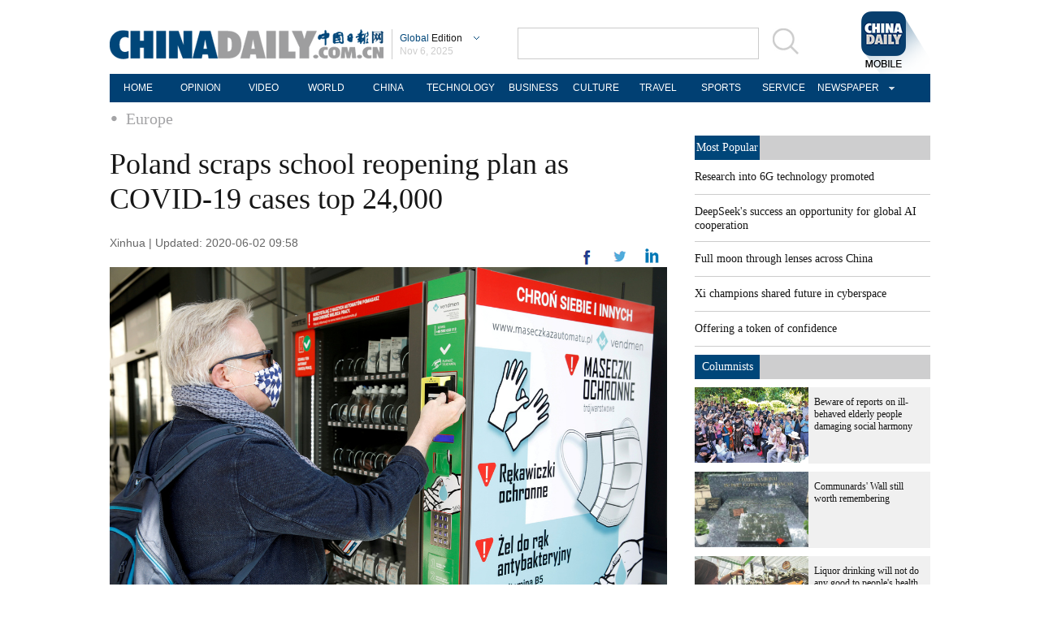

--- FILE ---
content_type: text/css;charset=UTF-8
request_url: https://img2.chinadaily.com.cn/static/2018global-index/css/article.css?ver=2
body_size: 2059
content:
.left {
  float: left;
}

.right {
  float: right;
}

.clear {
  clear: both;
}

.lan {
  color: #003e6c;
}

.bianju {
  margin-top: 9px;
}

.tu:hover img {
  -webkit-transform: scale(1.1);
  -moz-transform: scale(1.1);
  -o-transform: scale(1.1);
  transform: scale(1.1);
  -ms-transform: scale(1.1);
}

.tu img {
  -webkit-transition: all .5s ease-in-out;
  -moz-transition: all .5s ease-in-out;
  -o-transition: all .5s ease-in-out;
  transition: all .5s ease-in-out;
}

.content ul li:hover {
  background: #f8f8f8;
}

.content {
  width: 1010px;
  margin: 0 auto;
}

.content .content-left {
  margin-right: 34px;
  width: 686px;
}

.content .content-left h1 {
  font-size: 36px;
  line-height: 43px;
  color: #161616;
  font-weight: normal;
  margin-top: 15px;
  margin-bottom: 15px;
}
.content .content-left h2{
  font-family: Arial, Helvetica, sans-serif;
  font-size: 20px;
  color: #161616;
  font-weight: lighter;
  margin-top: 0px;
  padding-bottom: 10px;
  line-height: 24px;
}
.content .content-left .data {
  font-size: 14px;
  line-height: 14px;
  color: #666666;
  font-family: 'Arial';
}

.content .content-left .share {
  width: 100%;
}

.content .content-left .share div {
  margin-left: 10px;
  margin-right: 10px;
}

.content .content-left .share .f {
  width: 18px;
  height: 23px;
}

.content .content-left .share .n {
  width: 22px;
  height: 20px;
}

.content .content-left .share .in {
  width: 17px;
  height: 18px;
}

.content .content-left .share .j {
  width: 14px;
  height: 14px;
  margin-top: 2.5px;
}

.content .content-left .artitle {
  width: 100%;
}

.content .content-left .artitle .bigimg img {
  width: 575px;
  height: 370px;
  margin-left: 58px;
  margin-right: 58px;
  margin-top: 38px;
  margin-bottom: 9px;
}

.content .content-left .artitle .bigimg .zhushi {
  margin-left: 58px;
  font-family: 'Arial';
  font-size: 14px;
  line-height: 18px;
  color: #666666;
  margin-bottom: 45px;
}

.content .content-left .artitle p {
  font-size: 20px;
  line-height: 26px;
  color: #414040;
  margin-bottom: 36px;
}

.content .content-left .artitle .page1 {
  overflow: hidden;
  text-align: center;
  padding-bottom: 20px;
}

.content .content-left .artitle .page1 a {
  float: left;
  display: block;
  font-family: 'Arial';
  height: 25px;
  width: 25px;
  line-height: 25px;
  margin-right: 4px;
  border: 1px solid #ebebeb;
  color: #5d5d5d;
  font-weight: bold;
}

.content .content-left .artitle .page1 .greyBg_eb {
  background-color: #ebebeb;
}

.content .content-left .pinglun-box .top {
  font-family: 'Arial';
  font-size: 14px;
  line-height: 19px;
  color: #9e9e9e;
}

.content .content-left .pinglun-box .top .lan {
  color: #004679;
}

.content .content-left .pinglun-box .top img {
  margin-bottom: 3px;
  margin-left: 2px;
  margin-right: 2px;
}

.content .content-left .pinglun-box .shuru {
  margin-top: 20px;
}

.content .content-left .pinglun-box .shuru textarea {
  width: 595px;
  width: 591px\9;
  height: 75px;
  border: 1px solid #dbdbdb;
  border-top-left-radius: 10px;
  border-bottom-left-radius: 10px;
}

.content .content-left .pinglun-box .shuru .fayan {
  cursor: pointer;
  font-size: 16px;
  line-height: 19px;
  color: #fff;
  text-align: center;
  padding-left: 30px;
  padding-right: 25px;
  width: 35px;
  background: #004679;
  height: 75px;
  padding-top: 8px;
  border-top-right-radius: 10px;
  border-bottom-right-radius: 10px;
}

.content .content-left .pinglun-box .zhushi {
  font-family: 'Arial';
  font-size: 12px;
  line-height: 19px;
  color: #9e9e9e;
  margin-top: 13px;
}

.content .content-left .pinglun-box .pinglun .pl-top {
  margin-top: 20px;
  line-height: 20px;
}

.content .content-left .pinglun-box .pinglun .pl-top img {
  margin-right: 6px;
}

.content .content-left .pinglun-box .pinglun .pl-top .shij {
  font-family: 'Arial';
  font-size: 12px;
  line-height: 19px;
  color: #666666;
}

.content .content-left .pinglun-box .pinglun .pl-nr {
  font-size: 16px;
  line-height: 19px;
  color: #414040;
  border-bottom: 1px solid #cccccc;
  padding-top: 20px;
  padding-bottom: 20px;
}

.content .content-left .stories {
  padding-top: 18px;
  padding-bottom: 18px;
}
.content .content-left .stories span.lan{font-size:14px;}
.content .content-left .stories ul li {
  padding-top:10px;
  padding-bottom:10px;
  border-bottom: 1px solid  #f0f0f0;
}

.content .content-left .stories ul li a {
  font-size: 16px;
  line-height: 19px;
  color: #161616;
}

.content .content-left .photo {
  margin-bottom: 55px;
}
.content .content-left .photo span.lan{font-size:14px;}
.content .content-left .photo .tuwen {
  float: left;
}

.content .content-left .photo .tuwen .tu {
  width: 227px;
  height: 158px;
  overflow: hidden;
}

.content .content-left .photo .tuwen .tu img {
  width: 227px;
  height: 158px;
  -webkit-transition: all .5s ease-in-out;
  -moz-transition: all .5s ease-in-out;
  -o-transition: all .5s ease-in-out;
  transition: all .5s ease-in-out;
  overflow: hidden;
}

.content .content-left .photo .tuwen .tu img:hover {
  -webkit-transform: scale(1.1);
  -moz-transform: scale(1.1);
  -o-transform: scale(1.1);
  transform: scale(1.1);
  -ms-transform: scale(1.1);
}

.content .content-left .photo .tuwen .text {
  background: #f0f0f0;
  width: 215px;
  height: 52px;
  line-height: 17px;
  padding-top: 10px;
  padding-left: 12px;
  font-size: 14px;
}

.content .content-right {
  width: 290px;
}

.content .content-right .content-right-title {
  background: #cececf;
  width: 100%;
  margin-top: 1px;
}

.content .content-right .content-right-title div {
  background: #004679;
  color: #fff;
  text-align: center;
  font-size: 14px;
  height: 30px;
  line-height: 30px;
  width: 80px;
}

.content .content-right ul li {
  padding-top: 12px;
  padding-bottom: 12px;
  border-bottom: 1px solid #ccc;
}

.content .content-right ul li a {
  font-size: 14px;
  line-height: 18px;
}

.content .content-right .tuwen {
  margin-top: 10px;
}

.content .content-right .tuwen .tu {
  width: 140px;
  height: 93px;
  float: left;
  overflow: hidden;
}
.content .content-right .tuwen .tu img{
  width: 140px;
  height: 93px;
}
.content .content-right .tuwen .wen {
  float: right;
  width: 136px;
  height: 83px;
  background: #f0f0f0;
  padding-left: 7px;
  padding-right: 7px;
  padding-top: 11px;
}

.content .content-right .Special .tuwen {
  float: left;
}

.content .content-right .Special .tuwen .tu{
  width: 140px;
  height: 93px;
  float: none;
  overflow: hidden;
}
.content .content-right .Special .tuwen .tu img{
  width: 140px;
  height: 93px;
}
.content .content-right .Special .tuwen .wen {
  width: 126px;
  height: 83px;
  background: #fff;
  padding-left: 7px;
  padding-top: 11px;
  float: none;
}
.bt2 {
  line-height: 17px;
  height: 17px;
  font-family: "Times New Roman", Times, serif;
  font-size: 14px;
  font-weight: normal;
  background: url(//www.chinadaily.com.cn/image_e/2016/sub/btBg.gif) repeat-x center;
  margin-bottom: 10px;
  overflow: hidden;
}
.bt2 span{float:left;padding-right:5px;display:block; background-color: #FFF;}

@media (min-width: 1010px){
  .mobileView{
    width: 1010px;
    margin: 10px auto;
    overflow: hidden;
    clear: both;
  }
  .mobileView a{
    color:#fff;
  }
  .mobileView-language,.mobileView-mobile{
    display:inline;
  } 
  .mobileView-button{
    font-size: 22px;
    border: 2px solid #5077aa;
    width: 180px;
    float: left;
    line-height: 58px;
    text-decoration: none;
    margin: 20px 7px;
    border-radius: 2px;
    text-align: center;
    font-family: "Arial";
  }
  .mvl-chinese,.mobileView-phone{
    background-color: #5077aa;
    color:#fff;
  }
  .mobileView-phone{
    background-color: #5077aa;
    margin-left:150px;
    width:370px;
    height:62px;
  }
  .mobileView-phone img{
    margin:10px;
  }
  .mvl-chinese{

    font-family:"Microsoft YaHei";
  }
  .mvl-english{
    color: #5077aa;
    margin-left:54px;
  }
  .mvl-english a{color: #5077aa;}
}
@media (max-width: 768px){

  .content{ width:100%; padding:0px 10px;}
  .content-right{display:none;}
  .content .content-left{width:100%;margin:0; padding:0;}
  .content .content-left .stories span.lan{font-size:0.22rem;}
  .content .content-left .stories ul li {
    padding:0.06rem 0;
    line-height:0.25rem;
    border-bottom: 1px solid  #f0f0f0;
  }
  .content .content-left .stories ul li a {
    font-size: 0.24rem;
    line-height: 0.25rem;
    color: #161616;
  }
  .content .content-left h1{ margin-top:0.05rem;margin-bottom:0.05rem;}
  .content .content-left .data{margin-bottom:0.1rem;}
  .content .content-left .share{display:none;}

  .photo{display:none;}
}



--- FILE ---
content_type: application/javascript
request_url: https://www.chinadaily.com.cn/html/topnews/ismp_en.js
body_size: 1755
content:
var cd_json =[{"contentid":"72908750628116097","day":"2023-04-29","editorname":"马清","index":1,"nodename":"Industries","pv":"753","title":"Research into 6G technology promoted  ","topnum":"1","url":"https://www.chinadaily.com.cn/a/202304/29/WS644c5c9fa310b6054fad0706.html","thumbnails":[{"width":718,"height":478,"proportion":"3:2","url":"https://img2.chinadaily.com.cn/images/202304/29/644c5c9fa310b60580cc19d3.jpeg"},{"width":720,"height":404,"proportion":"16:9","url":"https://img2.chinadaily.com.cn/images/202304/29/644c5c9fa310b60580cc19d5.jpeg"},{"width":720,"height":360,"proportion":"2:1","url":"https://img2.chinadaily.com.cn/images/202304/29/644c5c9fa310b60580cc19d7.jpeg"},{"width":481,"height":481,"proportion":"1:1","url":"https://img2.chinadaily.com.cn/images/202304/29/644c5c9fa310b60580cc19d9.jpeg"}]},{"contentid":"72908166502606516","day":"2025-03-10","editorname":"闫星周","index":2,"nodename":"Technology","pv":"589","title":"DeepSeek's success an opportunity for global AI cooperation  ","topnum":"1","url":"https://www.chinadaily.com.cn/a/202503/10/WS67ce3d23a310c240449d9c41.html","thumbnails":[{"width":1078,"height":718,"proportion":"3:2","url":"https://img2.chinadaily.com.cn/images/202503/10/67ce3d23a310c240e2423573.jpeg"},{"width":1078,"height":606,"proportion":"16:9","url":"https://img2.chinadaily.com.cn/images/202503/10/67ce3d23a310c240e2423575.jpeg"},{"width":1078,"height":539,"proportion":"2:1","url":"https://img2.chinadaily.com.cn/images/202503/10/67ce3d23a310c240e2423577.jpeg"},{"width":719,"height":719,"proportion":"1:1","url":"https://img2.chinadaily.com.cn/images/202503/10/67ce3d23a310c240e2423579.jpeg"},{"width":539,"height":718,"proportion":"3:4","url":"https://img2.chinadaily.com.cn/images/202503/10/67ce3d23a310c240e242357b.jpeg"}]},{"contentid":"72908961502917356","day":"2025-11-06","editorname":"杨怡","index":3,"nodename":"Society","pv":"232","title":"Full moon through lenses across China  ","topnum":"9","url":"https://www.chinadaily.com.cn/a/202511/06/WS690b7613a310bfcd27fc50a1_4.html","thumbnails":[{"width":1078,"height":539,"proportion":"2:1","url":"https://img2.chinadaily.com.cn/images/202511/06/690bda47a310bfcda0013569.jpeg"},{"width":1078,"height":606,"proportion":"16:9","url":"https://img2.chinadaily.com.cn/images/202511/06/690bda47a310bfcda001356b.jpeg"},{"width":1007,"height":671,"proportion":"3:2","url":"https://img2.chinadaily.com.cn/images/202511/06/690bda47a310bfcda001356d.jpeg"},{"width":1078,"height":606,"proportion":"16:9","url":"https://img2.chinadaily.com.cn/images/202511/06/690bda47a310bfcda001356f.jpeg"},{"width":1078,"height":539,"proportion":"2:1","url":"https://img2.chinadaily.com.cn/images/202511/06/690bda47a310bfcda0013571.jpeg"},{"width":672,"height":672,"proportion":"1:1","url":"https://img2.chinadaily.com.cn/images/202511/06/690bda47a310bfcda0013573.jpeg"},{"width":504,"height":672,"proportion":"3:4","url":"https://img2.chinadaily.com.cn/images/202511/06/690bda47a310bfcda0013575.jpeg"}]},{"contentid":"74561917499681209","day":null,"editorname":null,"index":4,"nodename":"Xi's Vision","pv":"85","title":"Xi champions shared future in cyberspace  ","topnum":"2","url":"https://www.chinadaily.com.cn/a/202511/06/WS690bd7efa310bfcd27fc50ae.html","thumbnails":[{"width":1024,"height":575,"proportion":"16:9","url":"https://img2.chinadaily.com.cn/images/202511/06/690be936a310bfcda001377d.jpeg"},{"width":864,"height":576,"proportion":"3:2","url":"https://img2.chinadaily.com.cn/images/202511/06/690be936a310bfcda001377f.jpeg"},{"width":576,"height":576,"proportion":"1:1","url":"https://img2.chinadaily.com.cn/images/202511/06/690be936a310bfcda0013781.jpeg"},{"width":432,"height":576,"proportion":"3:4","url":"https://img2.chinadaily.com.cn/images/202511/06/690be936a310bfcda0013783.jpeg"},{"width":779,"height":519,"proportion":"3:2","url":"https://img2.chinadaily.com.cn/images/202511/06/690be936a310bfcda0013785.jpeg"},{"width":800,"height":449,"proportion":"16:9","url":"https://img2.chinadaily.com.cn/images/202511/06/690be936a310bfcda0013787.jpeg"},{"width":519,"height":519,"proportion":"1:1","url":"https://img2.chinadaily.com.cn/images/202511/06/690be936a310bfcda0013789.jpeg"},{"width":389,"height":518,"proportion":"3:4","url":"https://img2.chinadaily.com.cn/images/202511/06/690be936a310bfcda001378b.jpeg"}]},{"contentid":"73939023650018000","day":"2021-07-30","editorname":"曹梓楠","index":5,"nodename":"GBA focus","pv":"60","title":"Offering a token of confidence  ","topnum":"1","url":"http://www.chinadaily.com.cn/a/202107/30/WS6103e34ea310efa1bd6659f7_11.html","thumbnails":[{"width":608,"height":405,"proportion":"3:2","url":"https://img2.chinadaily.com.cn/images/202107/30/6103e34ea310efa1e3b2cf49.jpeg"},{"width":405,"height":405,"proportion":"1:1","url":"https://img2.chinadaily.com.cn/images/202107/30/6103e34ea310efa1e3b2cf4b.jpeg"}]},{"contentid":"72908196920199586","day":"2023-10-11","editorname":"关晓萌","index":6,"nodename":"Americas","pv":"55","title":"Black people flee US in disgust with racism  ","topnum":"1","url":"http://www.chinadaily.com.cn/a/202310/11/WS6525fa16a31090682a5e7dc9.html","thumbnails":[{"width":608,"height":405,"proportion":"3:2","url":"https://img2.chinadaily.com.cn/images/202310/11/6525fa16a3109068cafde38a.jpeg"},{"width":721,"height":405,"proportion":"16:9","url":"https://img2.chinadaily.com.cn/images/202310/11/6525fa16a3109068cafde38c.jpeg"},{"width":721,"height":360,"proportion":"2:1","url":"https://img2.chinadaily.com.cn/images/202310/11/6525fa16a3109068cafde38e.jpeg"}]},{"contentid":"72908197230589245","day":"2025-11-05","editorname":"王丹宁","index":7,"nodename":"Americas","pv":"49","title":"US federal workers turn to food banks to survive  ","topnum":"27","url":"https://www.chinadaily.com.cn/a/202511/05/WS690a87e5a310f215074b8f8e.html","thumbnails":[{"width":1078,"height":718,"proportion":"3:2","url":"https://img2.chinadaily.com.cn/images/202511/05/690a87e5a310f2154d4345ac.jpeg"},{"width":1078,"height":606,"proportion":"16:9","url":"https://img2.chinadaily.com.cn/images/202511/05/690a87e5a310f2154d4345af.jpeg"},{"width":1078,"height":539,"proportion":"2:1","url":"https://img2.chinadaily.com.cn/images/202511/05/690a87e5a310f2154d4345b2.jpeg"},{"width":719,"height":719,"proportion":"1:1","url":"https://img2.chinadaily.com.cn/images/202511/05/690a87e5a310f2154d4345b4.jpeg"}]},{"contentid":"72908188225976055","day":"2025-11-04","editorname":"王丹宁","index":8,"nodename":"Exclusive","pv":"35","title":"Decoding China's five-year plan  ","topnum":"53","url":"https://www.chinadaily.com.cn/a/202511/04/WS69092f4ea310f215074b8ba6.html","thumbnails":[{"width":1078,"height":718,"proportion":"3:2","url":"https://img2.chinadaily.com.cn/images/202511/04/69096b23a310f2154d433d77.png"},{"width":1078,"height":606,"proportion":"16:9","url":"https://img2.chinadaily.com.cn/images/202511/04/69096b23a310f2154d433d7d.png"},{"width":1078,"height":539,"proportion":"2:1","url":"https://img2.chinadaily.com.cn/images/202511/04/69096b23a310f2154d433d82.png"},{"width":738,"height":738,"proportion":"1:1","url":"https://img2.chinadaily.com.cn/images/202511/04/69096b23a310f2154d433d87.png"},{"width":415,"height":737,"proportion":"9:16","url":"https://img2.chinadaily.com.cn/images/202511/04/69096b23a310f2154d433d8b.png"},{"width":554,"height":738,"proportion":"3:4","url":"https://img2.chinadaily.com.cn/images/202511/04/69096b23a310f2154d433d8e.png"}]},{"contentid":"72908583513034965","day":null,"editorname":null,"index":9,"nodename":"Biz Photos","pv":"34","title":"Ever-evolving Canton Fair highlights China's commitment to innovation, global cooperation  ","topnum":"23","url":"https://www.chinadaily.com.cn/a/202511/05/WS690abed7a310f215074b917c.html","thumbnails":[{"width":1078,"height":718,"proportion":"3:2","url":"https://img2.chinadaily.com.cn/images/202511/05/690abed7a310f2154d434df4.jpeg"},{"width":1078,"height":606,"proportion":"16:9","url":"https://img2.chinadaily.com.cn/images/202511/05/690abed7a310f2154d434df6.jpeg"},{"width":1078,"height":539,"proportion":"2:1","url":"https://img2.chinadaily.com.cn/images/202511/05/690abed7a310f2154d434df8.jpeg"},{"width":719,"height":719,"proportion":"1:1","url":"https://img2.chinadaily.com.cn/images/202511/05/690abed7a310f2154d434dfa.jpeg"},{"width":539,"height":718,"proportion":"3:4","url":"https://img2.chinadaily.com.cn/images/202511/05/690abed7a310f2154d434dfc.jpeg"}]},{"contentid":"72908716636573150","day":"2025-11-05","editorname":"贺霞婷","index":10,"nodename":"Policies","pv":"29","title":"China, US seek to stabilize trade relations  ","topnum":"9","url":"https://www.chinadaily.com.cn/a/202511/05/WS690b69a0a310bfcd27fc5097.html","thumbnails":[{"width":1078,"height":718,"proportion":"3:2","url":"https://img2.chinadaily.com.cn/images/202511/06/690be073a310bfcda00135d0.jpeg"},{"width":1078,"height":606,"proportion":"16:9","url":"https://img2.chinadaily.com.cn/images/202511/06/690be073a310bfcda00135d2.jpeg"},{"width":719,"height":719,"proportion":"1:1","url":"https://img2.chinadaily.com.cn/images/202511/06/690be073a310bfcda00135d4.jpeg"}]}]